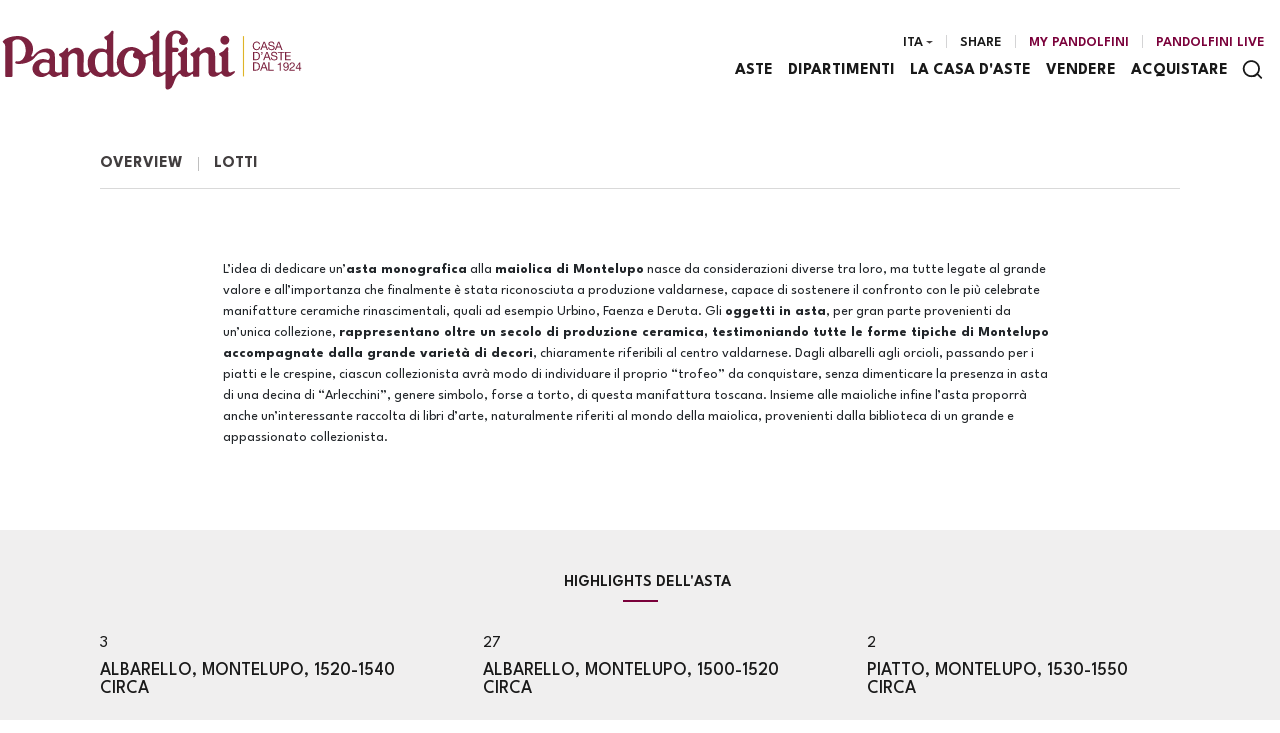

--- FILE ---
content_type: text/html; Charset=utf-8
request_url: https://www.pandolfini.it/it/asta-1224/overview.asp
body_size: 20365
content:
<!DOCTYPE html>
<html lang="it">



<head>
    <title>ASTA A TEMPO | MONTELUPO: MAIOLICHE RINASCIMENTALI - Pandolfini Casa d'Aste</title>
    <!-- inzio include keywords -->
<meta charset="utf-8" />


<link rel="icon" href="https://www.pandolfini.it/themes/pandolfini/favicon.ico" type="image/x-icon" />

<link rel="apple-touch-icon" href="https://www.pandolfini.it/themes/pandolfini/favicon57x57.png">
<link rel="apple-touch-icon" sizes="72x72" href="https://www.pandolfini.it/themes/pandolfini/favicon72x72.png">
<link rel="apple-touch-icon-precomposed" sizes="114x114" href="https://www.pandolfini.it/themes/pandolfini/favicon114x114.png">
<link rel="apple-touch-icon" sizes="114x114" href="https://www.pandolfini.it/themes/pandolfini/favicon114x114.png">
<link rel="apple-touch-icon" sizes="144x144" href="https://www.pandolfini.it/themes/pandolfini/favicon144x144.png">

<meta name="description" content="" />
<meta name="keywords" content="" />
<meta name="abstract" content="Pandolfini Casa d'Aste" /> 
<meta name="robots" content="index, follow" /> 
<meta name="author" content="THETIS Srl Grafica - Multimedia" />
<meta name="distribution" content="Global" />
<meta name="copyright" content="Pandolfini Casa d'Aste" />
<meta name="rating" content="general" />
<meta name="resource-type" content="document" />
<!-- META per APP -->
<!--<meta name="apple-itunes-app" content="app-id=xxx"/>-->

<meta http-equiv="X-UA-Compatible" content="IE=edge">


		<meta property="og:image" content="https://www.pandolfini.it/themes/pandolfini/og_image.png" />
		<meta property="og:image:secure_url" content="https://www.pandolfini.it/themes/pandolfini/og_image.png" />
		<meta name="twitter:image" content="https://www.pandolfini.it/themes/pandolfini/og_image.png" />
	
	<meta property="og:image:alt" content="Pandolfini Casa d'Aste" />
	<meta property="og:url" content="https://www.pandolfini.it/it/asta-1224/overview.asp" />

	<meta property="og:title" content="ASTA A TEMPO | MONTELUPO: MAIOLICHE RINASCIMENTALI - Pandolfini Casa d'Aste" />

<meta property="og:description" content="" />
<meta property="og:site_name" content="Pandolfini Casa d'Aste" />
<meta property="og:type" content="website" />

<meta name="twitter:card" content="summary_large_image">
<meta name="twitter:title" content="Pandolfini Casa d'Aste">
<meta name="twitter:description" content="">

<meta name="viewport" content="width=device-width, initial-scale=1.0">
<link rel='alternate' href='https://www.pandolfini.it/it/asta-1224/overview.asp' hreflang='it'/>
<link rel='alternate' href='https://www.pandolfini.it/uk/auction-1224/overview.asp' hreflang='en'/>
<link rel='alternate' href='https://www.pandolfini.it/uk/auction-1224/overview.asp' hreflang='x-default'/>

	
    <link href="https://www.pandolfini.it/it/asta-1224/overview.asp" rel="canonical" />
    


<script type="text/javascript">
	
</script>


<script type="application/ld+json">
	{
	"@context": "https://schema.org",
	"@graph": [
		{
			"@type": "Organization",
			"@id": "organizzazioneJson",
		  	"name": "Pandolfini Casa d'Aste",
		  	"url": "https://www.pandolfini.it",
		  	"logo": "https://www.pandolfini.it/themes/pandolfini/images/logo.svg",
			
		  	"address": {
				"@type": "PostalAddress",
				"@id": "indirizzoPostaleJson",
				"streetAddress": "Palazzo Ramirez-Montalvo<br />Borgo degli Albizi, 26",
				"addressLocality": "Firenze",
				"postalCode": "50122",
				"addressRegion": "Toscana",
				"addressCountry": "Italy"
		  	},
		  	"contactPoint": {
				"@type": "ContactPoint",
				"@id": "puntoContattoJson",
				"telephone": "+39 055 2340888",
				"contactType": "customer service",
				"email": "info@pandolfini.it",
				"areaServed": "Italy"
		  	}
		},
		{
			"@type": "LocalBusiness",
		  	"name": "Pandolfini Casa d'Aste",
		  	"url": "https://www.pandolfini.it",
			"telephone": "+39 055 2340888",
			"email": "info@pandolfini.it",
			"vatID": "04195730488",
		  	"image": "https://www.pandolfini.it/themes/pandolfini/images/logo.svg",
		  	"address": {
				"@id": "indirizzoPostaleJson"
		  	}
		},
		
			{
			  "@type": "Service",
			  "serviceType": "Valutazione opere d'arte / design",
			  "provider": {
				"@type": "Organization",
				"name": "Pandolfini Casa d'Aste"
			  },
			  "url": "https://www.pandolfini.it/it/vendere/form-di-valutazione.asp"
			},
		
		{
			"@type": "WebSite",
			"url": "https://www.pandolfini.it",
			"name": "Pandolfini Casa d'Aste",
			"potentialAction": {
				"@type": "SearchAction",
    			"target": "https://www.pandolfini.it/it/esults-list.asp?campoRicerca={search_term_string}",
    			"query-input": "required name=search_term_string"
			}
		}
	  ]
	}
</script>


<!-- fine include keywords --><!-- inizio include javascript -->

<!-- jquery -->
<script src="https://code.jquery.com/jquery-3.3.1.js" integrity="sha256-2Kok7MbOyxpgUVvAk/HJ2jigOSYS2auK4Pfzbm7uH60=" crossorigin="anonymous"></script>

<script src="https://code.jquery.com/jquery-migrate-3.0.1.min.js" integrity="sha256-F0O1TmEa4I8N24nY0bya59eP6svWcshqX1uzwaWC4F4=" crossorigin="anonymous"></script>

<script src="https://cdn.jsdelivr.net/npm/popper.js@1.16.0/dist/umd/popper.min.js" integrity="sha384-Q6E9RHvbIyZFJoft+2mJbHaEWldlvI9IOYy5n3zV9zzTtmI3UksdQRVvoxMfooAo" crossorigin="anonymous"></script>
<script src="https://stackpath.bootstrapcdn.com/bootstrap/4.4.1/js/bootstrap.min.js" integrity="sha384-wfSDF2E50Y2D1uUdj0O3uMBJnjuUD4Ih7YwaYd1iqfktj0Uod8GCExl3Og8ifwB6" crossorigin="anonymous"></script>

<!-- Fancybox Lightbox -->
<link rel="stylesheet" href="https://cdn.jsdelivr.net/npm/@fancyapps/ui@5.0/dist/fancybox/fancybox.css"/>
<script src="https://cdn.jsdelivr.net/npm/@fancyapps/ui@5.0/dist/fancybox/fancybox.umd.js"></script>

<script type="text/javascript">
	$(function () {
		Fancybox.bind("[data-fancybox]", {
		  // Your custom options
		});
		
		Fancybox.bind('[data-fancybox="iframe"]', {
			compact: false,
			defaultType: "iframe",
			groupAttr: false,
			Toolbar: {
			  display: {
				left: [],
				middle : [],
				right: [
				  "close",
				],
			  }
			}
		});
		
		Fancybox.bind('[data-fancybox="iframeReload"]', {
			on: {
          		destroy: (fancybox, eventName) => {
     				location.reload(window.history.replaceState({}, "", window.location.href.split("#")[0]));
    			},
        	},
			compact: false,
			defaultType: "iframe",
			groupAttr: false,
			Toolbar: {
			  display: {
				left: [],
				middle : [],
				right: [
				  "close",
				],
			  }
			}
		});

		Fancybox.bind('[data-fancybox="iframeFullscreenZoom"]', {
			compact: false,
			contentClick: "iterateZoom",
			Images: {
			  Panzoom: {
				maxScale: 2,
			  },
			},
			Toolbar: {
			  display: {
				left: [
				  "infobar",
				],
				middle : [],
				right: [
				  "iterateZoom",
				  "download",
				  "close",
				],
			  }
			}
		});
	});
</script>

<!-- Form validation -->
<script src="https://cdnjs.cloudflare.com/ajax/libs/jquery-validate/1.19.5/jquery.validate.min.js" integrity="sha512-rstIgDs0xPgmG6RX1Aba4KV5cWJbAMcvRCVmglpam9SoHZiUCyQVDdH2LPlxoHtrv17XWblE/V/PP+Tr04hbtA==" crossorigin="anonymous"></script>
<script src="https://cdnjs.cloudflare.com/ajax/libs/jquery-validate/1.19.5/additional-methods.min.js" integrity="sha512-6S5LYNn3ZJCIm0f9L6BCerqFlQ4f5MwNKq+EthDXabtaJvg3TuFLhpno9pcm+5Ynm6jdA9xfpQoMz2fcjVMk9g==" crossorigin="anonymous"></script>

	<script src="https://cdnjs.cloudflare.com/ajax/libs/jquery-validate/1.19.5/localization/messages_it.min.js" crossorigin="anonymous"></script>


<script type="text/javascript">
	$(function () {
		$('img.noThumb').after('<div class="noThumbLogo"></div>');
	})

	function changeStatusSecLayer (layer, action){
		if (action=="over") {
			var layersec = document.getElementById(layer);
			layersec.style.display = 'block';
	
		}else{
			var layersec = document.getElementById(layer);
			layersec.style.display = 'none';
			
		}
	}
</script>

<!-- Inizio MAC/PC -->
<script type="text/javascript">
	jQuery(document).ready(function(){
	 if(navigator.userAgent.indexOf('Mac') > 0){
	  jQuery('body').addClass('mac-os');}
	 else {
	  jQuery('body').addClass('pc');
	 }
	});
</script>
<!-- Fine MAC/PC -->

<!-- ##### Inizio Bootstrap Plugins #####   -->

<!-- ##### TOOLTIP #####   -->
<script type="text/javascript">
	$(function () {
		$('[data-toggle="tooltip"]').tooltip({
			animated: 'fade',
			container: 'body',
			//trigger : 'click'
		});
	})
	
	$(function () {
		$('[data-toggle="tooltipHtml"]').tooltip({
			animated: 'fade',
			html: true,
        	customClass: 'custom-tooltip-class',
			container: 'body',
			//trigger : 'click'
		});
	})
	
	$(function () {
		$('[data-toggle="tooltipBig"]').tooltip({
			animated: 'fade',
			//trigger : 'click',
			template: '<div class="tooltip" role="tooltip"><div class="arrow"></div><div class="tooltip-inner large"></div></div>',
			html: true,
        	customClass: 'custom-tooltipBig-class',
			container: 'body',
		});
	})
	
</script>

<!-- ##### Customized Modal Lunar #####   -->
<script type="text/javascript">
	$('.modal').on('show.bs.modal', function (e) {
		if($(e.currentTarget).attr("data-popup")){
			$("body").addClass("body-scrollable");
		}
	});
	$('.modal').on('hidden.bs.modal', function (e) {
		$("body").removeClass("body-scrollable");
	});
</script>

<!-- ##### Customized Tooltip #####   -->
<script type="text/javascript">
	$(function () {
  
		if (typeof $.fn.tooltip.Constructor === 'undefined') {
			throw new Error('Bootstrap Tooltip must be included first!');
		}
		
		var Tooltip = $.fn.tooltip.Constructor;
		
		// add customClass option to Bootstrap Tooltip
		$.extend( Tooltip.Default, {
			customClass: ''
		});
		
		var _show = Tooltip.prototype.show;
		
		Tooltip.prototype.show = function () {
			// invoke parent method
			_show.apply(this,Array.prototype.slice.apply(arguments));
			
			if ( this.config.customClass ) {
				var tip = this.getTipElement();
				$(tip).addClass(this.config.customClass);
			}
		};  
	})
</script>

<script type="text/javascript">
	$(document).ready(function(){
	  $('.white-tooltip').tooltip();
	});
</script>

<!-- ##### POPOVER ##### -->
<script>
	$(function(){
		
		$("[data-toggle=popover]").popover({
   			trigger: 'hover',
			html : true,
			animated: 'fade',
			trigger : 'click',
			content: function() {
				var content = $(this).attr("data-popover-content");
				return $(content).children(".popover-body").html();
			},
			title: function() {
				var title = $(this).attr("data-popover-content");
				return $(title).children(".popover-heading").html();
			}
		});
		
		$('html').on('click', function (e) {
			if(!$(e.target).is('[data-toggle=popover]') && $(e.target).closest('.popover').length == 0) {
			$("[data-toggle=popover]").popover('hide');
			}
		});
		
	});

</script>


<!-- ##### SELECT #####   -->
<script src="https://cdn.jsdelivr.net/npm/bootstrap-select@1.13.9/dist/js/bootstrap-select.min.js"></script>
<script type="text/javascript">
	$(document).ready(function() {
		function isMobile() {
			return /iPhone|iPad|iPod|Android/i.test(navigator.userAgent);
		}
		
		$('.selectpicker').each(function() {
			if (!isMobile() && $(this).find('option').length >= 20) {
				$(this).attr('data-live-search', true);
			}
		
			$(this).selectpicker({
				style: 'btnFilter'
			});
		});
		$('.bootstrap-select').find('div.dropdown-menu').addClass('animate slideIn');
	});
</script>



<!-- ##### Back to top #####   -->
<script type="text/javascript">
	$(document).ready(function(){
		$(window).scroll(function () {
			if ($(this).scrollTop() > 50) {
				$('#back-to-top').fadeIn();
			} else {
				$('#back-to-top').fadeOut();
			}
		});
		// scroll body to 0px on click
		$('#back-to-top').click(function () {
			$('body,html').animate({
				scrollTop: 0
			}, 1200);
			return false;
		});
	
	});
</script>


<!-- ##### Fine Bootstrap Plugins #####   -->

<link rel="stylesheet" href="https://cdnjs.cloudflare.com/ajax/libs/OwlCarousel2/2.3.4/assets/owl.carousel.min.css" integrity="sha512-tS3S5qG0BlhnQROyJXvNjeEM4UpMXHrQfTGmbQ1gKmelCxlSEBUaxhRBj/EFTzpbP4RVSrpEikbmdJobCvhE3g==" crossorigin="anonymous"/>
<script src="https://cdnjs.cloudflare.com/ajax/libs/OwlCarousel2/2.3.4/owl.carousel.min.js" integrity="sha512-bPs7Ae6pVvhOSiIcyUClR7/q2OAsRiovw4vAkX+zJbw3ShAeeqezq50RIIcIURq7Oa20rW2n2q+fyXBNcU9lrw==" crossorigin="anonymous"></script>


	<script type="text/javascript">
		
	</script>


<!-- js function library -->
<script type="text/javascript" src="/jscripts/functions.js"></script>	
<!-- js function library Personalizzati -->
<script type="text/javascript" src="/themes/pandolfini/jscripts/javascript.js"></script>	


	<!-- Script settings HEAD from Back Office -->
	<!-- Google Tag Manager -->
<script>(function(w,d,s,l,i){w[l]=w[l]||[];w[l].push({'gtm.start':
new Date().getTime(),event:'gtm.js'});var f=d.getElementsByTagName(s)[0],
j=d.createElement(s),dl=l!='dataLayer'?'&l='+l:'';j.async=true;j.src=
'https://www.googletagmanager.com/gtm.js?id='+i+dl;f.parentNode.insertBefore(j,f);
})(window,document,'script','dataLayer','GTM-TZBJDQ2');</script>
<!-- End Google Tag Manager --><script type="text/javascript">
var _iub = _iub || [];
_iub.csConfiguration = {"askConsentAtCookiePolicyUpdate":true,"countryDetection":true,"enableFadp":true,"enableLgpd":true,"enableUspr":true,"lgpdAppliesGlobally":false,"perPurposeConsent":true,"preferenceCookie":{"expireAfter":20},"siteId":2554399,"usprPurposes":"s,sh,adv","whitelabel":false,"cookiePolicyId":78774193,"lang":"it", "banner":{ "acceptButtonColor":"#631434","acceptButtonDisplay":true,"backgroundColor":"#FFFFFF","closeButtonRejects":true,"customizeButtonCaptionColor":"#FFFFFF","customizeButtonColor":"#631434","customizeButtonDisplay":true,"explicitWithdrawal":true,"fontSizeBody":"12px","fontSizeCloseButton":"26px","listPurposes":true,"ownerName":"pandolfini.it","position":"float-bottom-right","showPurposesToggles":true,"showTotalNumberOfProviders":true,"textColor":"#631434","html":"<div id=\"iubenda-cs-banner\" style=\"z-index:99999998 ;\" class=\"iubenda-cs-default-floating iubenda-cs-bottom iubenda-cs-right iubenda-cs-slidein iubenda-cs-branded iubenda-cs-visible iubenda-cs-fix-height iubenda-cs-scrollable\" role=\"alertdialog\" aria-labelledby=\"iubenda-cs-title\" aria-describedby=\"iubenda-cs-paragraph\">\n  <div class=\"iubenda-cs-container\">\n    <div class=\"iubenda-cs-content\" style=\"background-color: #FFFFFF ;color: #000000 ;font-size: 14px ;\">\n      <div class=\"iubenda-cs-rationale\">\n        <div class=\"iubenda-cs-counter\" style=\"box-shadow: rgb(255, 255, 255) 0px 32px 16px ; display: none;\">Premi ancora per continuare 0/3</div>\n        <div class=\"iubenda-cs-brand\"></div>\n        <div class=\"iubenda-banner-content iubenda-custom-content iubenda-banner-content-padded\" role=\"document\" tabindex=\"0\">\n          <div id=\"iubenda-cs-title\">Informativa</div>\n          <div id=\"iubenda-cs-paragraph\">\n            <p class=\"iub-p\">Noi e terze parti selezionate utilizziamo cookie o tecnologie simili per finalitá tecniche e, con il tuo consenso, anche per altre finalitá come specificato nella <a href=\"/privacy-policy/48439024/cookie-policy?an=no&s_ck=false&newmarkup=yes\" class=\"iubenda-cs-cookie-policy-lnk\">cookie policy</a>. </p>\n            <p class=\"iub-p\">Puoi liberamente prestare, rifiutare o revocare il tuo consenso, in qualsiasi momento.</p>\n            <p class=\"iub-p\"></p>\n            <p class=\"iub-p\">Puoi acconsentire all'utilizzo di tali tecnologie utilizzando il pulsante \"Accetta\". Chiudendo questa informativa, continui senza accettare.</p>\n          </div>\n        </div>\n        <div class=\"iubenda-cs-opt-group\" style=\"color:#FFFFFF;\">\n          <div class=\"iubenda-cs-opt-group-custom\">\n            <button class=\"iubenda-cs-customize-btn\" style=\"background-color:#DADADA;color:#4D4D4D;\" tabindex=\"0\" role=\"button\" aria-pressed=\"false\">Scopri di piú e personalizza</button>\n          </div>\n          <div class=\"iubenda-cs-opt-group-consent\">\n            <button class=\"iubenda-cs-reject-btn iubenda-cs-btn-primary\" style=\"background-color:#EEE536; color:#000000;\" tabindex=\"0\" role=\"button\" aria-pressed=\"false\">Rifiuta</button>\n            <button class=\"iubenda-cs-accept-btn iubenda-cs-btn-primary\" style=\"background-color:#EEE536; color:#000000;\" tabindex=\"0\" role=\"button\" aria-pressed=\"false\">Accetta</button>\n          </div>\n        </div>\n        <button type=\"button\" class=\"iubenda-cs-close-btn\" tabindex=\"0\" role=\"button\" aria-pressed=\"false\" style=\"font-size:20px;color:#000000;\">×</button>\n      </div>\n    </div>\n  </div>\n</div>" }};
</script>
<script type="text/javascript" src="//cs.iubenda.com/sync/2554399.js"></script>
<script type="text/javascript" src="//cdn.iubenda.com/cs/gpp/stub.js"></script>
<script type="text/javascript" src="//cdn.iubenda.com/cs/iubenda_cs.js" charset="UTF-8" async></script>
    <!-- END Script settings HEAD from Back Office -->


<!-- fine include javascript -->
		
			<script type="text/javascript" language="javascript">
		
				$(window).ready(function() {
									
					$('#images').owlCarousel({
						loop: true,
						margin: 5,
						navText : ['<i class="fa fa-angle-left" aria-hidden="true"></i><span class="sr-only">Previous</span>','<i class="fa fa-angle-right" aria-hidden="true"></i><span class="sr-only">Next</span>'],				
						responsive: {
						  0: {
							responsiveClass: true,
							autoWidth:false,  
							items: 1,
							nav: true,
							dots: true
						  },
						  640:  {
							responsiveClass: true,
							autoWidth:false,  
							items: 2,
							nav: true,
							dots: true
						  },
						  1000: {
							responsiveClass: true,
							autoWidth:false,  
							items: 3,
							nav: true,
							dots: false
						  },
							1400: {
							  responsiveClass: true,
							  autoWidth:false,  
							  items: 3,
							  nav: true,
							  dots: true
							}
						  },
						  center: true,	
						  autoplay: false,
						  autoplayTimeout:15000,
						  autoplayHoverPause: true
					});
				});
				
			</script>
		
		

 <!-- Bootstrap CSS -->
<link rel="stylesheet" href="https://stackpath.bootstrapcdn.com/bootstrap/4.4.1/css/bootstrap.min.css" integrity="sha384-Vkoo8x4CGsO3+Hhxv8T/Q5PaXtkKtu6ug5TOeNV6gBiFeWPGFN9MuhOf23Q9Ifjh" crossorigin="anonymous">

<!-- Bootstrap CSS Modal -->
<link rel="stylesheet" href="/style/lunar.css">
<link rel="stylesheet" href="/style/animate.min.css">

<!-- Bootstrap Select CSS -->
<link rel="stylesheet" href="https://cdn.jsdelivr.net/npm/bootstrap-select@1.13.9/dist/css/bootstrap-select.min.css">

<!-- generic style -->
<link media="screen" href="https://www.pandolfini.it/style/style.css?v=151.2.0" rel="stylesheet" type="text/css" />
<!-- default style -->
<link media="screen" href="https://www.pandolfini.it/themes/pandolfini/style/style.css?v=151.2.0" rel="stylesheet" type="text/css" />
<!-- print style -->
<link media="print" href="https://www.pandolfini.it/themes/pandolfini/style/printstyle.css" rel="stylesheet" type="text/css" />

<!-- style assoluto -->
<link media="screen" href="https://www.pandolfini.it/style/style-assoluto.css?v=151.2.0" rel="stylesheet" type="text/css" />


	<!-- redefine font style -->
	<style type="text/css">
		#panelContent{font-size:1.3rem;}
		#panelContentExt{font-size:1.3rem;}
		#panelBox{font-size:1.3rem;}
	</style>

</head>

<body class="templateAuctionOverview  asta1224 " data-user-logged="logged_0" data-header="">
	
    <div id="spanwide">
		<div id="container">
		<!-- BEGIN: head -->
<!-- Script settings Body-->
<!-- Google Tag Manager (noscript) -->
<noscript><iframe src="https://www.googletagmanager.com/ns.html?id=GTM-TZBJDQ2"
height="0" width="0" style="display:none;visibility:hidden"></iframe></noscript>
<!-- End Google Tag Manager (noscript) -->
<!--END  Script settings Body--><!-- START - Modal Social Share -->
<div class="modal fade modal-bottom-right" id="myShareModal"  tabindex="-1" role="dialog"
     aria-labelledby="myShareModal" aria-hidden="true">

    <div class="modal-dialog modal-sm " role="document">
        <div class="modal-dialog modal-sm" role="document">        
			<div class="modal-content">
                <button type="button" class="close light" data-dismiss="modal" aria-label="Close">
                	<span aria-hidden="true">&times;</span>
                </button>  
            
				<div class="modal-body">
                    <h4 class="modal-title titleLabel introLabel" id="gridSystemModalLabel">Share our site</h4>
                    <div class="socialShareDiv">
                    	<div id="goFollow">
	<div class="goFollowCont mb-3">
                
        <div id="social-share" class="social_share" role="navigation" aria-label="Share on Social Media">       
            <script language="javascript" src="/themes/pandolfini/jscripts/EGSharePage/EGSharePage-share.js" type="text/javascript"></script>
        </div>
        
	</div>
</div>  
                    </div>
             	</div> 
      		</div>
    	</div>
  	</div> 
    
</div>
<!-- END - Modal Social Share -->


<!-- START - Modal Search -->           


<script>
function changeAction(form){
	var radioSito = document.getElementsByName("search_in");
	
	for (var i = 0; i < radioSito.length; i++) {
	  if (radioSito[i].checked) {
		var selectedValue = radioSito[i].value;
		break;
	  }
	}
	
	if(selectedValue == "site")
	{
		document.ricerca.action = "https://www.pandolfini.it/it/results-list.asp";
	}
	document.ricerca.ButtonSearch.disabled = true;
}
</script>
 
<div class="modal fade bottom-center px-0" id="psearch" tabindex="-1" role="dialog" aria-labelledby="psearch" aria-hidden="true">
    <div class="modal-dialog modal-full-width" role="document">
        <div class="modal-content">
            <button type="button" class="close light" data-dismiss="modal" aria-label="Close">
                <span aria-hidden="true">&times;</span>
            </button>
            <div class="modal-body mx-0">

               <div class="container-fluid h-100 px-0">
                    <div class="col-lg-12 col-md-12 col-sm-12 col-xs-12 px-0 searchmenu">
    
                        <form name="ricerca" method="get" action="https://www.pandolfini.it/it/results-list.asp" class="style-form mx-auto" onsubmit="changeAction(this)">
                        
                            <div class="ricerca container-fluid px-0 mt-5 mb-5 mx-0">
                            	<div class="form-group has-search">
                        	    	<label class="input campoRicerca">   
                                		<input type="text" name="campoRicerca" id="campoRicerca" size="30" class="testo" placeholder="Cerca" aria-label="Cerca" value="" onFocus="trimText(this, 'Cerca')" >
                                        <button type="submit" name="ButtonSearch" value="" placeholder="Invia ..." aria-label="Invia" onClick="trimText(document.ricerca.campoRicerca, 'Invia')">
                                            <i class="icon-append"></i>
                                        </button> 
                                	</label>
                              </div>
                              <label class="search_info">Ricerca Autori, Opere o Keyword</label>
                            </div>
                            
                            <div class="ricercaIn row justify-content-center pb-4 ">
                            
                                <div class="col-xs-12 giglioHidden">
                                
									
                                
                                    <label class="d-inline-block label radio mx-4">
                                        Prossime Aste
                                        <input type="radio" name="search_in" value="lots" id="Prossime Aste" 
                                        checked >          	
                                        <i></i>
                                    </label> 
            
                                    <label class="d-inline-block label radio mx-4">
                                        Risultati
                                        <input type="radio" name="search_in" value="lotsPass" id="Risultati" 
                                        >	
                                        <i></i>
                                    </label>
            
                                    <label class="d-inline-block label radio mx-4">
                                        Nel sito
                                        <input type="radio" name="search_in" value="site" id="Nel sito" 
                                         >
                                        <i></i>
                                    </label> 
                                </div>
                            </div>
                                 
                            <!--<div class="ricercaBut col-lg-6 offset-lg-3 col-md-6 offset-md-3 col-sm-12 col-xs-12 mt-5 mb-5">
                                <input type="submit" class="btn butPrinc w-100 text-center" value="Invia">
                            </div>-->
                            
                            <input type="hidden" name="action" value="reset" />
                            <input type="hidden" name="prov" value="search" />
                        </form>
		
					</div>	
				</div>
			</div>
		</div>	
	</div>
</div>
<!-- END - Modal Search -->   


<!-- START - Placeholder Header -->  
<div id="header-placeholder"></div>


<!-- START - Header -->       
<header id="header" class="container-fluid px-0">
        
    <div id="fixed" class="fixed transition100">
        <div class="testata container-fluid">
            <div class="menu-panelTop row mx-0"> 
            	<div class="col-12 px-0">
                	<div class="center-content-wrapper"> 
            
                        <div class="wrap-logo">  
                        	<a href="https://www.pandolfini.it/it/index.asp" class="anim-link" title="Home page">
                            	
                                <img class="logo" src="https://www.pandolfini.it/themes/pandolfini/images/logo.svg" alt="Home page">
                                
                            </a>   
                        </div>
                
                        <div class="wrap-right"> 
                            <nav id="secondary-nav" class="navbar navigation d-none d-lg-flex justify-content-end align-items-center">
                            
                                <!-- Secondary Menu -->
                                <!-- BEGIN: top menu' -->
 
   
<div id="ptopmenu">
	<ul class="navmenu navbar-nav navbar-expand-sm" >

		

	</ul>
</div>

<!-- END: top menu' -->

                                
                                <!-- Language Menu -->
                                <div id="language_panel" class="buttonPanel d-flex dropdown">
                                	<a class="languageTrigger src-button dropdown-toggle mx-xs-1" href="#">
                                        <div class="text" title="Ita">Ita</div>
                                        <i class="arrow down"></i>
                                	</a>
                                
                                	<div class="subnavmenu dropdown-menu animate slideIn">
								  	<a href='#' title='Italiano' class='button py-1 lang active' ><span>Ita</span></a><a href='https://www.pandolfini.it/uk/auction-1224/overview.asp' title='English' class='button py-1 lang' ><span>Eng</span></a>
                                	</div>
                                </div>
                                
                                <div class="buttonPanel d-flex">
                                	<a class="button py-1" id="topFollow" data-toggle="modal" data-target="#myShareModal" href="#">Share</a>
                                </div>
                                
                                <!-- Community Menu -->
                                

	<!-- NON LOGGATO -->
	
    
        <div id="pmyuserpanel" class="buttonPanel userpanel dropdown
		">
        
        	<a class="btn btnMyPanel" href="#" id="CollapsiblePanelLoginButton" data-toggle="dropdown" aria-haspopup="true" aria-expanded="false" aria-label="My Pandolfini">
            	<div class="icon" data-toggle="tooltip" data-placement="bottom" data-html="true" title="My Pandolfini"></div>
				<span>My Pandolfini</span>
            </a>
 
            <div id="CollapsiblePanelLogin" class="CollapsiblePanel dropdown-menu prevent-close userpanel animate slideIn
            	" 
                aria-labelledby="CollapsiblePanelLoginButton">
        
                <div class="CollapsiblePanelContent p-4" >
                    <div class="userPanelLoginContainer">
                        <!-- Login Form -->
                        
                        <script type="text/javascript">
                            $(document).ready(function(){
                                $("#user_panel_login").validate();
                            });
                        </script>
           
                        <form class="cmxform style-form m-0 mb-3" action="https://www.pandolfini.it/it/controller.asp?action=community-login" method="post" name="user_panel_login" id="user_panel_login" >
                            
                            <div class="item col-sm-12 px-0">
                                <label class="label" for="usr1"> 
                                    E-mail
                                </label>
                            </div>
                                
                            <div class="itemInput col-sm-12 px-0">
                                <label class="input" for="usr1">
                                    <input class="required prevent-close" type="email"  name="usr" id="usr1" size="20" maxlength="100" aria-required="true" aria-describedby="email-error" />
                                </label>
                            </div>
                            
                            <div class="item col-sm-12 mt-1 px-0">
                                <label class="label" for="psw1"> Password</label>
                            </div>
                            
                            <div class="itemInput col-sm-12 px-0">
                                <label class="input" for="psw1"> 
                                	<i class="icon-append icon-eye" onclick="togglePasswordVisibility(this)" aria-hidden="true"></i>
                                    <input class="required prevent-close" type="password" name="psw" id="psw1" size="20" maxlength="80" autocomplete="current-password" aria-required="true" aria-describedby="email-error" />
                                </label>
                            </div>            
                            
                            <div class="item col-sm-12 px-0 my-2">
                                <label class="checkbox d-inline-block" for="remember">
                                    <input type="checkbox" name="remember" id="remember" checked value="checked" >
                                    Resta connesso
                                    <i aria-hidden="true"></i>
                                </label>
                                &nbsp;
                            </div>
    
                            <div class="item col-sm-12 mt-1 px-0">
                                <button type="submit" name="send" value="Accedi" class="btn w-100 prevent-close mx-0" />
                                    <span>Accedi</span>
                                </button>
                            </div>
                            
    						<div class="item col-sm-12 mt-3 px-0">
                                <a href="https://www.pandolfini.it/it/my-panel/password-recovery.asp" title="Hai dimenticato la password ? (Clicca qui)" class="d-block" >
                                    <span>Recupera password</span>
                                </a>
                            </div>
                            
    
                            
                            
                            <input type="hidden" name="formName" value="userPanel" />
                        </form>
                
                		<hr class="my-4"> 
                        <div class="item col-sm-12 px-0 pb-2">
                            <label> 
                            Se non sei ancora registrato:
                            </label>
                        </div>
                
                        <div class="panel_altReg item col-sm-12 px-0 py-1">
                            <a href="https://www.pandolfini.it/it/my-panel/registration.asp" title="Registrati ora" class="btn butSecond d-block" >
                                <span>Registrati ora</span>
                            </a>
                            
                            <a href="https://www.pandolfini.it/it/newsletter/newsletter.asp" title="Registrazione veloce" class="btn butSecond d-block" >
                                <span>Registrazione veloce</span>
                            </a>
                
                        </div>
                    </div>
                </div> 

                <script type="text/javascript">
                    <!--
					$(document).ready(function(){
						var dropdown = $('#CollapsiblePanelLogin');
						var formInputs = $('#user_panel_login input'); 

					
						dropdown.on('click.bs.dropdown', function (e) {
							e.stopPropagation();
						});
						
						dropdown.on('hide.bs.dropdown', function (e) {
							var inputFocused = false;
								formInputs.each(function() {
									if ($(this).is(':focus')) {
										inputFocused = true;
										return false; 
									}
								});
							
							if (inputFocused) {
								e.stopPropagation();
							}
						});
						
					});
					
                    //-->
                </script>
    
            </div>
    	</div>
		
	<div id="astaLiveHead" class="buttonPanel d-flex">
	
    <a class="btnUserPanel button py-1" href="https://www.pandolfini.it/it/my-panel/index.asp" title="Pandolfini Live">Pandolfini Live</a>
</div>     
                            </nav> 

                            <nav id="main-nav" class="navbar navigation d-flex justify-content-end">
                                
                                <!-- Main Menu -->
                                <!-- START: nav menu' -->

    <nav id="pnavmenu" class="d-none d-lg-flex">
        <ul class="navmenu navbar-nav navbar-expand-sm" >
        
			 
                    
                <li class="top nav-item  tipo-40"><a href="https://www.pandolfini.it/it/calendario-aste/calendario-aste.asp" aria-label="Aste - Section" title="Aste" target="_self" aria-haspopup="true" aria-expanded="false" >Aste</a>
                    
		
		<ul class="subnavmenu dropdown-menu animate slideIn ">
		
			
					<li>
						<a href="https://www.pandolfini.it/it/calendario-aste/calendario-aste.asp?prosAste=true" title="Prossime Aste" >Prossime Aste</a>
					</li>
					
					<li>
						<a href="https://www.pandolfini.it/it/calendario-aste/calendario-aste.asp?astePass=true" title="Risultati" >Risultati</a>
					</li>
				
		</ul>
	
                </li> 	
            
			 
                    
                <li class="top nav-item  tipo-41"><a href="https://www.pandolfini.it/it/dipartimenti/dipartimenti.asp" aria-label="Dipartimenti - Section" title="Dipartimenti" target="_self" aria-haspopup="true" aria-expanded="false" >Dipartimenti</a>
                    
		
		<ul class="subnavmenu dropdown-menu animate slideIn ">
		
			
					<li><a href="https://www.pandolfini.it/it/dipartimenti/sculture-dal-xiv-al-xix-secolo.asp" target="_self"  aria-label="Sculture dal XIV al XIX secolo  - Menu" title="Sculture dal XIV al XIX secolo " >Sculture dal XIV al XIX secolo </a></li>
				
					<li><a href="https://www.pandolfini.it/it/dipartimenti/international-fine-art.asp" target="_self"  aria-label="International fine art - Menu" title="International fine art" >International fine art</a></li>
				
					<li><a href="https://www.pandolfini.it/it/dipartimenti/dipinti-e-sculture-antiche.asp" target="_self"  aria-label="Dipinti antichi - Menu" title="Dipinti antichi" >Dipinti antichi</a></li>
				
					<li><a href="https://www.pandolfini.it/it/dipartimenti/arte-moderna-e-contemporanea.asp" target="_self"  aria-label="Arte moderna e contemporanea - Menu" title="Arte moderna e contemporanea" >Arte moderna e contemporanea</a></li>
				
					<li><a href="https://www.pandolfini.it/it/dipartimenti/dipinti-e-sculture-del-secolo-xix.asp" target="_self"  aria-label="Dipinti del secolo xix - Menu" title="Dipinti del secolo xix" >Dipinti del secolo xix</a></li>
				
					<li><a href="https://www.pandolfini.it/it/dipartimenti/gioielli.asp" target="_self"  aria-label="Gioielli - Menu" title="Gioielli" >Gioielli</a></li>
				
					<li><a href="https://www.pandolfini.it/it/dipartimenti/orologi-da-polso-e-da-tasca.asp" target="_self"  aria-label="Orologi da polso e da tasca - Menu" title="Orologi da polso e da tasca" >Orologi da polso e da tasca</a></li>
				
					<li><a href="https://www.pandolfini.it/it/dipartimenti/arte-dell-estremo-oriente.asp" target="_self"  aria-label="Arte orientale - Menu" title="Arte orientale" >Arte orientale</a></li>
				
					<li><a href="https://www.pandolfini.it/it/dipartimenti/arredi-e-mobili-antichi.asp" target="_self"  aria-label="Mobili e oggetti d'arte - Menu" title="Mobili e oggetti d'arte" >Mobili e oggetti d'arte</a></li>
				
					<li><a href="https://www.pandolfini.it/it/dipartimenti/vini-pregiati-e-da-collezione.asp" target="_self"  aria-label="Vini pregiati e da collezione - Menu" title="Vini pregiati e da collezione" >Vini pregiati e da collezione</a></li>
				
					<li><a href="https://www.pandolfini.it/it/dipartimenti/arti-decorative-del-sec-xx-e-design.asp" target="_self"  aria-label="Design e arti decorative del '900 - Menu" title="Design e arti decorative del '900" >Design e arti decorative del '900</a></li>
				
					<li><a href="https://www.pandolfini.it/it/dipartimenti/whisky-e-distillati-da-collezione.asp" target="_self"  aria-label="Whisky e distillati da collezione - Menu" title="Whisky e distillati da collezione" >Whisky e distillati da collezione</a></li>
				
					<li><a href="https://www.pandolfini.it/it/dipartimenti/archeologia.asp" target="_self"  aria-label="Archeologia - Menu" title="Archeologia" >Archeologia</a></li>
				
					<li><a href="https://www.pandolfini.it/it/dipartimenti/luxury-vintage-fashion.asp" target="_self"  aria-label="Luxury vintage fashion - Menu" title="Luxury vintage fashion" >Luxury vintage fashion</a></li>
				
					<li><a href="https://www.pandolfini.it/it/dipartimenti/argenti.asp" target="_self"  aria-label="Argenti - Menu" title="Argenti" >Argenti</a></li>
				
					<li><a href="https://www.pandolfini.it/it/dipartimenti/oggetti-darte-porcellane-e-maioliche.asp" target="_self"  aria-label="Porcellane e maioliche - Menu" title="Porcellane e maioliche" >Porcellane e maioliche</a></li>
				
					<li><a href="https://www.pandolfini.it/it/dipartimenti/libri-manoscritti-e-autografi.asp" target="_self"  aria-label="Libri, manoscritti e autografi - Menu" title="Libri, manoscritti e autografi" >Libri, manoscritti e autografi</a></li>
				
					<li><a href="https://www.pandolfini.it/it/dipartimenti/stampe-e-disegni-antichi-e-moderni.asp" target="_self"  aria-label="Works on Paper - Menu" title="Works on Paper" >Works on Paper</a></li>
				
					<li><a href="https://www.pandolfini.it/it/dipartimenti/monete-e-medaglie.asp" target="_self"  aria-label="Monete e medaglie - Menu" title="Monete e medaglie" >Monete e medaglie</a></li>
				
					<li><a href="https://www.pandolfini.it/it/dipartimenti/auto-classiche.asp" target="_self"  aria-label="Auto classiche - Menu" title="Auto classiche" >Auto classiche</a></li>
				
		</ul>
	
                </li> 	
            
			 
                    
                <li class="top nav-item  tipo-1"><a href="https://www.pandolfini.it/it/la-casa-daste/la-casa-daste.asp" aria-label="La casa d'aste - Section" title="La casa d'aste" target="_self" aria-haspopup="true" aria-expanded="false" >La casa d'aste</a>
                    
		
		<ul class="subnavmenu dropdown-menu animate slideIn ">
		
			
					<li><a href="https://www.pandolfini.it/it/la-casa-daste/storia.asp" target="_self"  aria-label="Storia - Menu" title="Storia" >Storia</a></li>
				
					<li><a href="https://www.pandolfini.it/it/la-casa-daste/lo-staff.asp" target="_self"  aria-label="Staff - Menu" title="Staff" >Staff</a></li>
				
					<li><a href="/it/le-sedi/le-sedi.asp" target="_self"  aria-label="Sedi - Menu" title="Sedi" >Sedi</a></li>
				
					<li><a href="https://www.pandolfini.it/it/la-casa-daste/partnership.asp" target="_self"  aria-label="Partner - Menu" title="Partner" >Partner</a></li>
				
					<li><a href="https://blog.pandolfini.it/" target="_blank"  aria-label="La settimana di pandolfini - Menu" title="La settimana di pandolfini" >La settimana di pandolfini</a></li>
				
					<li><a href="https://www.pandolfini.it/it/press/press.asp" target="_self"  aria-label="Press - Menu" title="Press" >Press</a></li>
				
					<li><a href="https://www.pandolfini.it/it/la-casa-daste/contatti.asp" target="_self"  aria-label="Contatti - Menu" title="Contatti" >Contatti</a></li>
				
					<li><a href="https://www.pandolfini.it/it/la-casa-daste/modello-231.asp" target="_self"  aria-label="Modello 231 - Menu" title="Modello 231" >Modello 231</a></li>
				
					<li><a href="https://www.pandolfini.it/it/la-casa-daste/whistleblowing.asp" target="_self"  aria-label="Whistleblowing - Menu" title="Whistleblowing" >Whistleblowing</a></li>
				
					<li><a href="https://www.pandolfini.it/it/la-casa-daste/video.asp" target="_self"  aria-label="Video - Menu" title="Video" >Video</a></li>
				
		</ul>
	
                </li> 	
            
			 
                    
                <li class="top nav-item  tipo-1"><a href="https://www.pandolfini.it/it/vendere/vendere.asp" aria-label="Vendere - Section" title="Vendere" target="_self" aria-haspopup="true" aria-expanded="false" >Vendere</a>
                    
		
		<ul class="subnavmenu dropdown-menu animate slideIn ">
		
			
					<li><a href="https://www.pandolfini.it/it/vendere/come-vendere.asp" target="_self"  aria-label="Come vendere - Menu" title="Come vendere" >Come vendere</a></li>
				
					<li><a href="https://www.pandolfini.it/it/vendere/condizioni-generali.asp" target="_self"  aria-label="Condizioni generali - Menu" title="Condizioni generali" >Condizioni generali</a></li>
				
					<li><a href="/it/richiedi-una-stima/richiedi-una-stima.asp" target="_self"  aria-label="Form di valutazione - Menu" title="Form di valutazione" >Form di valutazione</a></li>
				
					<li><a href="https://www.pandolfini.it/it/valutazione-arte-e-preziosi/valutazione-arte-e-preziosi.asp" target="_self"  aria-label="Valutazione arte e preziosi - Menu" title="Valutazione arte e preziosi" >Valutazione arte e preziosi</a></li>
				
					<li><a href="/it/private-sales/private-sales.asp" target="_self"  aria-label="Private sales - Menu" title="Private sales" >Private sales</a></li>
				
		</ul>
	
                </li> 	
            
			 
                    
                <li class="top nav-item  tipo-1"><a href="https://www.pandolfini.it/it/acquistare/acquistare.asp" aria-label="Acquistare - Section" title="Acquistare" target="_self" aria-haspopup="true" aria-expanded="false" >Acquistare</a>
                    
		
		<ul class="subnavmenu dropdown-menu animate slideIn ">
		
			
					<li><a href="https://www.pandolfini.it/it/acquistare/come-acquistare.asp" target="_self"  aria-label="Come acquistare - Menu" title="Come acquistare" >Come acquistare</a></li>
				
					<li><a href="https://www.pandolfini.it/it/acquistare/corrispettivo-dasta-e-iva.asp" target="_self"  aria-label="Corrispettivo d'asta e iva - Menu" title="Corrispettivo d'asta e iva" >Corrispettivo d'asta e iva</a></li>
				
					<li><a href="/it/private-sales/private-sales.asp" target="_self"  aria-label="Private sales - Menu" title="Private sales" >Private sales</a></li>
				
					<li><a href="https://www.pandolfini.it/it/acquistare/cataloghi.asp" target="_self"  aria-label="Cataloghi - Menu" title="Cataloghi" >Cataloghi</a></li>
				
					<li><a href="https://www.pandolfini.it/it/acquistare/pandolfini-live.asp" target="_self"  aria-label="Pandolfini live - Menu" title="Pandolfini live" >Pandolfini live</a></li>
				
					<li><a href="https://www.pandolfini.it/it/acquistare/pandolfini-tempo.asp" target="_self"  aria-label="Pandolfini aste on lline - Menu" title="Pandolfini aste on lline" >Pandolfini aste on lline</a></li>
				
		</ul>
	
                </li> 	
            
			     
         </ul>
    </nav>
	
<!-- END: nav menu' -->
                                
                                
                                <!-- START Button for Mobile Menu -->                               
                                <a id="mobileButton" class="button btn-open collapsed d-lg-none mx-xs-1" href="#" data-toggle="collapse" data-target="#menuMobile" aria-controls="navbarsTop" aria-expanded="false" aria-label="Toggle navigation">
                                    <div class="icon"></div>
                                    <div class="text"></div>
                                </a>
                                <!-- END Button for Mobile Menu -->   
                                
                                <!-- START Search Button -->
                                
                                    <a href="#" class="SearchTrigger button mx-xs-1" id="topSearch" data-toggle="modal" data-target="#psearch" title="Cerca" aria-hidden="true">
                                        <div class="icon"></div>
                   						<div class="text">Cerca</div>
                                    </a>
                                
                                <!-- END Search Button -->
                                
                            </nav>                       
            
                        </div>
                        
                	</div>
                </div>
            </div> 
            <!-- fine wrapper -->
            
            <!-- START - Menu Mobile -->
            <div id="menuMobile" class="menu-panel d-lg-none navbar-collapse collapse">
            	<div class="container h-100 w-100 px-0">
                    <div class="row mx-0 mt-3 pt-2">
                 		<div id="panelVarie" class="col px-0"></div>
                    </div>
                    <div class="row mx-0 mt-3 pt-2">
                        <div id="panelMainMenu" class="col px-0"></div>
                    </div>
                    
                    <div class="row mx-0 mt-3 pt-2">
                        <div id="panelSecMenu" class="col px-0"></div>
                    </div>
                    
                    <div class="row mx-0 mt-3 pt-2 pb-5">
                        <div id="panelLang" class="col px-0">
                        <a href='#' title='Italiano' class='button py-1 lang active' ><span>Ita</span></a><a href='https://www.pandolfini.it/uk/auction-1224/overview.asp' title='English' class='button py-1 lang' ><span>Eng</span></a>
                        </div>
                    </div>
                </div>
            </div>
            <!-- END - Menu Mobile -->
            
        </div> <!-- fine testata -->
    </div> 
    
</header>
<!-- END - Header -->


<!-- END: head -->

        <!--include file="../inc-imagehead.asp"-->
            
            <div class="panelBoxback  ">
            	
            </div>      
                    
            <main id="cont" role="main" class="container-fluid">
            
                <div id="panelBox" class="container-fluid px-0">
					
                    <div class="container">
                    	
	<div class="row mx-0">
    	<div class="col-lg-12 col-md-12 col-sm-12 col-xs-12"> 
			 
            
            <div class="menuInternoAsta" id="lottiMenu">
                
                    <div class="menuInterno" data-menu="overview">
                    	<a href="#lottiMenu">Overview</a>
                    </div>
                
            
                <div class="menuInterno" data-menu="lotti">
                	<a class="scrollTo" href="https://www.pandolfini.it/it/asta-1224/asta-a-tempo--montelupo-maioliche-rinascimen.asp?action=reset&from=overview">Lotti</a>
                </div>
                
                 
            </div>
    	</div>
	</div>


<!-- BEGIN: Top Page Button --> 

                    </div>
                
                    
                        <div class="container">
                            <div class="row mx-0">
                                <div class="col-lg-10 col-md-12 col-sm-12 col-xs-12">
                                    <div class="textPanel">
                                        <div class="contentPanel article"> 
                                            <p>L&rsquo;idea di dedicare un&rsquo;<strong>asta monografica</strong> alla <strong>maiolica di Montelupo</strong> nasce da considerazioni diverse tra loro, ma tutte legate al grande valore e all&rsquo;importanza che finalmente &egrave; stata riconosciuta a produzione valdarnese, capace di sostenere il confronto con le pi&ugrave; celebrate manifatture ceramiche rinascimentali, quali ad esempio Urbino, Faenza e Deruta. Gli <strong>oggetti in asta</strong>, per gran parte provenienti da un&rsquo;unica collezione, <strong>rappresentano oltre un secolo di produzione ceramica, testimoniando tutte le forme tipiche di Montelupo accompagnate dalla grande variet&agrave; di decori</strong>, chiaramente riferibili al centro valdarnese. Dagli albarelli agli orcioli, passando per i piatti e le crespine, ciascun collezionista avr&agrave; modo di individuare il proprio &ldquo;trofeo&rdquo; da conquistare, senza dimenticare la presenza in asta di una decina di &ldquo;Arlecchini&rdquo;, genere simbolo, forse a torto, di questa manifattura toscana. Insieme alle maioliche infine l&rsquo;asta proporr&agrave; anche un&rsquo;interessante raccolta di libri d&rsquo;arte, naturalmente riferiti al mondo della maiolica, provenienti dalla biblioteca di un grande e appassionato collezionista.</p>
                                            <br /><br />
                                        </div>
                                    </div>
                                </div>
                            </div> 
                        </div>
                    
                        <div class="sliderPanel container">
                            <div class="row mx-0">
                                <div class="col-lg-12 col-md-12 col-sm-12 col-xs-12">
                                    <div class="panelBoxback">
                                        
		
			<div id="sliderAsta">
			
            	<div class="title-marquee-wrapper">
                    <div class="panelTitle title-marquee">	
                        <div class="title title-marquee-child firstWord align-self-start" data-aos="fade-up">
                            Highlights dell'asta
                        </div>
                    </div>
                </div>
                
				<div class="container px-0">
		 
					<div id="images" class="owl-carousel owl-theme">
						
						
							<div class="slide px-4" onclick="location.href='https://www.pandolfini.it/it/asta-1224/albarello-montelupo-15201540-circa-12021005157'" > 
							
								<div class="containerImg">
									<a href="https://www.pandolfini.it/it/asta-1224/albarello-montelupo-15201540-circa-12021005157" title="ALBARELLO, MONTELUPO, 1520-1540 CIRCA" class="photoSliderAsta">
                                    	
											<img class="img-fluid" src="https://images.pandolfini.it/@img/_large/80b902a92eedeed16065146df0ab80fb2c2c50c1.webp/-albarello-montelupo-1520-1540-circa.webp" alt="ALBARELLO, MONTELUPO, 1520-1540 CIRCA" onerror="this.src='/themes/pandolfini/images/noThumb.png';" />
                                        
										<span></span>
									</a>
								</div>
								
                                <div class="containerText">
                                    <div class="number">
                                        
                                            <span class="labelLotto">Lotto N.</span> 3
                                    </div>
                                    
                                    
                                    <div class="TitleSliderAsta">
										<h4>ALBARELLO, MONTELUPO, 1520-1540 CIRCA</h4>
                                    </div>
                                     
                                    <div class="desc"> 
 
  ALBARELLO, MONTELUPO, 1520-1540 CIRCA  
  in maiolica dipinta in monocromia azzurra, corpo cilindrico con base carenata e piede piano, spalla stretta e  [..]</div>
                                    
									
                                        <div class="estimate2 d-none">
                                            <div class="labelPanel">Stima</div>
                                            <span>&euro;&nbsp;700 / 1.000</span>
                                        </div>
                                    
                                </div>
                        	</div>
						
						
						
							<div class="slide px-4" onclick="location.href='https://www.pandolfini.it/it/asta-1224/albarello-montelupo-15001520-circa-12021005158'" > 
							
								<div class="containerImg">
									<a href="https://www.pandolfini.it/it/asta-1224/albarello-montelupo-15001520-circa-12021005158" title="ALBARELLO, MONTELUPO, 1500-1520 CIRCA" class="photoSliderAsta">
                                    	
											<img class="img-fluid" src="https://images.pandolfini.it/@img/_large/01afaf8c5f6fc2f00f3f845dabed07329d6d6c20.webp/-albarello-montelupo-1500-1520-circa.webp" alt="ALBARELLO, MONTELUPO, 1500-1520 CIRCA" onerror="this.src='/themes/pandolfini/images/noThumb.png';" />
                                        
										<span></span>
									</a>
								</div>
								
                                <div class="containerText">
                                    <div class="number">
                                        
                                            <span class="labelLotto">Lotto N.</span> 27
                                    </div>
                                    
                                    
                                    <div class="TitleSliderAsta">
										<h4>ALBARELLO, MONTELUPO, 1500-1520 CIRCA</h4>
                                    </div>
                                     
                                    <div class="desc"> 
 
  ALBARELLO, MONTELUPO, 1500-1520 CIRCA  
  in maiolica dipinta in policromia, corpo cilindrico con base carenata e piede piano, spalla stretta e alta molto  [..]</div>
                                    
									
                                        <div class="estimate2 d-none">
                                            <div class="labelPanel">Stima</div>
                                            <span>&euro;&nbsp;700 / 1.000</span>
                                        </div>
                                    
                                </div>
                        	</div>
						
						
						
							<div class="slide px-4" onclick="location.href='https://www.pandolfini.it/it/asta-1224/piatto-montelupo-15301550-circa-12021005217'" > 
							
								<div class="containerImg">
									<a href="https://www.pandolfini.it/it/asta-1224/piatto-montelupo-15301550-circa-12021005217" title="PIATTO, MONTELUPO, 1530-1550 CIRCA" class="photoSliderAsta">
                                    	
											<img class="img-fluid" src="https://images.pandolfini.it/@img/_large/ab4e30d26118b330702d3145a1d8edad255cca1c.webp/-piatto-montelupo-1530-1550-circa.webp" alt="PIATTO, MONTELUPO, 1530-1550 CIRCA" onerror="this.src='/themes/pandolfini/images/noThumb.png';" />
                                        
										<span></span>
									</a>
								</div>
								
                                <div class="containerText">
                                    <div class="number">
                                        
                                            <span class="labelLotto">Lotto N.</span> 2
                                    </div>
                                    
                                    
                                    <div class="TitleSliderAsta">
										<h4>PIATTO, MONTELUPO, 1530-1550 CIRCA</h4>
                                    </div>
                                     
                                    <div class="desc"> 
 
  PIATTO, MONTELUPO, 1530-1550 CIRCA  
  in maiolica dipinta in monocromia blu con tocco di giallo, larga tesa inclinata verso l&rsquo;esterno su cavetto  [..]</div>
                                    
									
                                        <div class="estimate2 d-none">
                                            <div class="labelPanel">Stima</div>
                                            <span>&euro;&nbsp;700 / 1.000</span>
                                        </div>
                                    
                                </div>
                        	</div>
						
						
						
							<div class="slide px-4" onclick="location.href='https://www.pandolfini.it/it/asta-1224/piatto-montelupo-16001620-circa-12021005230'" > 
							
								<div class="containerImg">
									<a href="https://www.pandolfini.it/it/asta-1224/piatto-montelupo-16001620-circa-12021005230" title="PIATTO, MONTELUPO, 1600-1620 CIRCA" class="photoSliderAsta">
                                    	
											<img class="img-fluid" src="https://images.pandolfini.it/@img/_large/2a427fa0871972741c4ca0d7fb86a35fd6803081.webp/-piatto-montelupo-1600-1620-circa.webp" alt="PIATTO, MONTELUPO, 1600-1620 CIRCA" onerror="this.src='/themes/pandolfini/images/noThumb.png';" />
                                        
										<span></span>
									</a>
								</div>
								
                                <div class="containerText">
                                    <div class="number">
                                        
                                            <span class="labelLotto">Lotto N.</span> 9
                                    </div>
                                    
                                    
                                    <div class="TitleSliderAsta">
										<h4>PIATTO, MONTELUPO, 1600-1620 CIRCA</h4>
                                    </div>
                                     
                                    <div class="desc"> 
 
  PIATTO, MONTELUPO, 1600-1620 CIRCA  
  in maiolica dipinta in policromia, forma piana leggermente concava con orlo arrotondato e piede ad anello appena  [..]</div>
                                    
									
                                        <div class="estimate2 d-none">
                                            <div class="labelPanel">Stima</div>
                                            <span>&euro;&nbsp;1.000 / 1.500</span>
                                        </div>
                                    
                                </div>
                        	</div>
						
						
						
							<div class="slide px-4" onclick="location.href='https://www.pandolfini.it/it/asta-1224/piatto-montelupo-15601580-circa-12021013878'" > 
							
								<div class="containerImg">
									<a href="https://www.pandolfini.it/it/asta-1224/piatto-montelupo-15601580-circa-12021013878" title="PIATTO, MONTELUPO, 1560-1580 CIRCA" class="photoSliderAsta">
                                    	
											<img class="img-fluid" src="https://images.pandolfini.it/@img/_large/03aabf059cd5d901b9b5ef8e8b99de39b6c11b54.webp/-piatto-montelupo-1560-1580-circa.webp" alt="PIATTO, MONTELUPO, 1560-1580 CIRCA" onerror="this.src='/themes/pandolfini/images/noThumb.png';" />
                                        
										<span></span>
									</a>
								</div>
								
                                <div class="containerText">
                                    <div class="number">
                                        
                                            <span class="labelLotto">Lotto N.</span> 4
                                    </div>
                                    
                                    
                                    <div class="TitleSliderAsta">
										<h4>PIATTO, MONTELUPO, 1560-1580 CIRCA</h4>
                                    </div>
                                     
                                    <div class="desc">

 
 
  PIATTO, MONTELUPO, 1560-1580 CIRCA  
  in maiolica dipinta in policromia, ampio cavetto e larga tesa a orlo profilato poggiante su piede ad anello. L&rsquo;intera  [..]</div>
                                    
									
                                        <div class="estimate2 d-none">
                                            <div class="labelPanel">Stima</div>
                                            <span>&euro;&nbsp;700 / 1.000</span>
                                        </div>
                                    
                                </div>
                        	</div>
						
						
						
							<div class="slide px-4" onclick="location.href='https://www.pandolfini.it/it/asta-1224/piatto-montelupo-16201640-circa-2-12021013914'" > 
							
								<div class="containerImg">
									<a href="https://www.pandolfini.it/it/asta-1224/piatto-montelupo-16201640-circa-2-12021013914" title="PIATTO, MONTELUPO, 1620-1640 CIRCA" class="photoSliderAsta">
                                    	
											<img class="img-fluid" src="https://images.pandolfini.it/@img/_large/db4c8ebe46c13de525a31d9c4cfcefba41fd790a.webp/-piatto-montelupo-1620-1640-circa.webp" alt="PIATTO, MONTELUPO, 1620-1640 CIRCA" onerror="this.src='/themes/pandolfini/images/noThumb.png';" />
                                        
										<span></span>
									</a>
								</div>
								
                                <div class="containerText">
                                    <div class="number">
                                        
                                            <span class="labelLotto">Lotto N.</span> 24
                                    </div>
                                    
                                    
                                    <div class="TitleSliderAsta">
										<h4>PIATTO, MONTELUPO, 1620-1640 CIRCA</h4>
                                    </div>
                                     
                                    <div class="desc"> 
 
  PIATTO, MONTELUPO, 1620-1640 CIRCA  
  in maiolica dipinta in policromia, forma piana leggermente concava con orlo arrotondato e piede ad anello appena  [..]</div>
                                    
									
                                        <div class="estimate2 d-none">
                                            <div class="labelPanel">Stima</div>
                                            <span>&euro;&nbsp;1.200 / 1.800</span>
                                        </div>
                                    
                                </div>
                        	</div>
						
						
						
							<div class="slide px-4" onclick="location.href='https://www.pandolfini.it/it/asta-1224/versatoio-montelupo-1552-12021013928'" > 
							
								<div class="containerImg">
									<a href="https://www.pandolfini.it/it/asta-1224/versatoio-montelupo-1552-12021013928" title="VERSATOIO, MONTELUPO, 1552" class="photoSliderAsta">
                                    	
											<img class="img-fluid" src="https://images.pandolfini.it/@img/_large/510232f4a30e84460b74c2779307c4b69ce1477d.webp/-versatoio-montelupo-1552.webp" alt="VERSATOIO, MONTELUPO, 1552" onerror="this.src='/themes/pandolfini/images/noThumb.png';" />
                                        
										<span></span>
									</a>
								</div>
								
                                <div class="containerText">
                                    <div class="number">
                                        
                                            <span class="labelLotto">Lotto N.</span> 25
                                    </div>
                                    
                                    
                                    <div class="TitleSliderAsta">
										<h4>VERSATOIO, MONTELUPO, 1552</h4>
                                    </div>
                                     
                                    <div class="desc"> 
 
  VERSATOIO, MONTELUPO, 1552  
  in maiolica dipinta in policromia, corpo ovoidale con ansa ricurva a doppio cordone che termina con andamento serpentiforme  [..]</div>
                                    
									
                                        <div class="estimate2 d-none">
                                            <div class="labelPanel">Stima</div>
                                            <span>&euro;&nbsp;1.200 / 1.800</span>
                                        </div>
                                    
                                </div>
                        	</div>
						
						
						
							<div class="slide px-4" onclick="location.href='https://www.pandolfini.it/it/asta-1224/orciolo-montelupo-seconda-metandagrave-secolo--12023002032'" > 
							
								<div class="containerImg">
									<a href="https://www.pandolfini.it/it/asta-1224/orciolo-montelupo-seconda-metandagrave-secolo--12023002032" title="ORCIOLO, MONTELUPO, SECONDA MET&#192; SECOLO XVI" class="photoSliderAsta">
                                    	
											<img class="img-fluid" src="https://images.pandolfini.it/@img/_large/a7be580fa34a6181761b95494d9adfe8413b584d.webp/-orciolo-montelupo-seconda-met192-secolo-xvi.webp" alt="ORCIOLO, MONTELUPO, SECONDA MET&#192; SECOLO XVI" onerror="this.src='/themes/pandolfini/images/noThumb.png';" />
                                        
										<span></span>
									</a>
								</div>
								
                                <div class="containerText">
                                    <div class="number">
                                        
                                            <span class="labelLotto">Lotto N.</span> 10
                                    </div>
                                    
                                    
                                    <div class="TitleSliderAsta">
										<h4>ORCIOLO, MONTELUPO, SECONDA MET&#192; SECOLO XVI</h4>
                                    </div>
                                     
                                    <div class="desc"> 
 
  ORCIOLO, MONTELUPO, SECONDA MET&Agrave; SECOLO XVI  
  in maiolica dipinta in policromia, corpo ovoidale con piede a disco e collo cilindrico breve terminante  [..]</div>
                                    
									
                                        <div class="estimate2 d-none">
                                            <div class="labelPanel">Stima</div>
                                            <span>&euro;&nbsp;4.000 / 8.000</span>
                                        </div>
                                    
                                </div>
                        	</div>
						
						
						
							<div class="slide px-4" onclick="location.href='https://www.pandolfini.it/it/asta-1224/grande-orcio-da-vino-montelupo-16201630-cir-12023002378'" > 
							
								<div class="containerImg">
									<a href="https://www.pandolfini.it/it/asta-1224/grande-orcio-da-vino-montelupo-16201630-cir-12023002378" title="GRANDE ORCIO DA VINO, MONTELUPO, 1620-1630 CIRCA" class="photoSliderAsta">
                                    	
											<img class="img-fluid" src="https://images.pandolfini.it/@img/_large/a50946c3148ce93820541aa8d63858f545124f8d.webp/-grande-orcio-da-vino-montelupo-1620-1630-circa.webp" alt="GRANDE ORCIO DA VINO, MONTELUPO, 1620-1630 CIRCA" onerror="this.src='/themes/pandolfini/images/noThumb.png';" />
                                        
										<span></span>
									</a>
								</div>
								
                                <div class="containerText">
                                    <div class="number">
                                        
                                            <span class="labelLotto">Lotto N.</span> 41
                                    </div>
                                    
                                    
                                    <div class="TitleSliderAsta">
										<h4>GRANDE ORCIO DA VINO, MONTELUPO, 1620-1630 CIRCA</h4>
                                    </div>
                                     
                                    <div class="desc"> 
 
  GRANDE ORCIO DA VINO, MONTELUPO, 1620-1630 CIRCA  
  in maiolica dipinta in policromia, caratterizzato dalla forma &ldquo;a fiasco&rdquo; con un foro nella  [..]</div>
                                    
									
                                        <div class="estimate2 d-none">
                                            <div class="labelPanel">Stima</div>
                                            <span>&euro;&nbsp;6.000 / 9.000</span>
                                        </div>
                                    
                                </div>
                        	</div>
						
						
						
							<div class="slide px-4" onclick="location.href='https://www.pandolfini.it/it/asta-1224/orciolo-montelupo-15601570-12023002379'" > 
							
								<div class="containerImg">
									<a href="https://www.pandolfini.it/it/asta-1224/orciolo-montelupo-15601570-12023002379" title="ORCIOLO, MONTELUPO, 1560-1570" class="photoSliderAsta">
                                    	
											<img class="img-fluid" src="https://images.pandolfini.it/@img/_large/296f6994567801311a9cb708c64bb48ac0332ca6.webp/-orciolo-montelupo-1560-1570.webp" alt="ORCIOLO, MONTELUPO, 1560-1570" onerror="this.src='/themes/pandolfini/images/noThumb.png';" />
                                        
										<span></span>
									</a>
								</div>
								
                                <div class="containerText">
                                    <div class="number">
                                        
                                            <span class="labelLotto">Lotto N.</span> 21
                                    </div>
                                    
                                    
                                    <div class="TitleSliderAsta">
										<h4>ORCIOLO, MONTELUPO, 1560-1570</h4>
                                    </div>
                                     
                                    <div class="desc"> 
 
  ORCIOLO, MONTELUPO, 1560-1570  
  in maiolica dipinta in policromia, corpo ovoidale con piede a disco e collo cilindrico breve terminante in un orlo appena  [..]</div>
                                    
									
                                        <div class="estimate2 d-none">
                                            <div class="labelPanel">Stima</div>
                                            <span>&euro;&nbsp;6.000 / 9.000</span>
                                        </div>
                                    
                                </div>
                        	</div>
						
						
						
							<div class="slide px-4" onclick="location.href='https://www.pandolfini.it/it/asta-1224/maiolica-montelupo-lotto-di-7-volumi--12023002666'" > 
							
								<div class="containerImg">
									<a href="https://www.pandolfini.it/it/asta-1224/maiolica-montelupo-lotto-di-7-volumi--12023002666" title="MAIOLICA. MONTELUPO. Lotto di 7 volumi." class="photoSliderAsta">
                                    	
											<img class="img-fluid" src="https://images.pandolfini.it/@img/_large/99ef283dbc167afe1f7df46d7ea4bc8d4dbe44bd.webp/-maiolica-montelupo-lotto-di-7-volumi.webp" alt="MAIOLICA. MONTELUPO. Lotto di 7 volumi." onerror="this.src='/themes/pandolfini/images/noThumb.png';" />
                                        
										<span></span>
									</a>
								</div>
								
                                <div class="containerText">
                                    <div class="number">
                                        
                                            <span class="labelLotto">Lotto N.</span> 50
                                    </div>
                                    
                                    
                                    <div class="TitleSliderAsta">
										<h4>MAIOLICA. MONTELUPO. Lotto di 7 volumi.</h4>
                                    </div>
                                     
                                    <div class="desc"> 
 
  MAIOLICA. MONTELUPO. Lotto di 7 volumi.  
  Ceramiche antiche di Montelupo. Comune di Sesto Fiorentino  , 1973;   
  La maiolica di Montelupo. Scavo di  [..]</div>
                                    
									
                                        <div class="estimate2 d-none">
                                            <div class="labelPanel">Stima</div>
                                            <span>&euro;&nbsp;80 / 120</span>
                                        </div>
                                    
                                </div>
                        	</div>
						
						
						
							<div class="slide px-4" onclick="location.href='https://www.pandolfini.it/it/asta-1224/placca-montelupo-1666-12023003448'" > 
							
								<div class="containerImg">
									<a href="https://www.pandolfini.it/it/asta-1224/placca-montelupo-1666-12023003448" title="PLACCA, MONTELUPO, 1666" class="photoSliderAsta">
                                    	
											<img class="img-fluid" src="https://images.pandolfini.it/@img/_large/ec1d9bcae2a6fff3109a1233936ee67193824b36.webp/-placca-montelupo-1666.webp" alt="PLACCA, MONTELUPO, 1666" onerror="this.src='/themes/pandolfini/images/noThumb.png';" />
                                        
										<span></span>
									</a>
								</div>
								
                                <div class="containerText">
                                    <div class="number">
                                        
                                            <span class="labelLotto">Lotto N.</span> 40
                                    </div>
                                    
                                    
                                    <div class="TitleSliderAsta">
										<h4>PLACCA, MONTELUPO, 1666</h4>
                                    </div>
                                     
                                    <div class="desc"> 
 
  PLACCA, MONTELUPO, 1666  
  in maiolica dipinta in policromia di forma rettangolare, raffigurante la Madonna seduta, volta a sinistra, che regge il Bambino  [..]</div>
                                    
									
                                        <div class="estimate2 d-none">
                                            <div class="labelPanel">Stima</div>
                                            <span>&euro;&nbsp;3.000 / 5.000</span>
                                        </div>
                                    
                                </div>
                        	</div>
						
						
					</div>
					
				</div>
			</div>
			
			
                                    </div>  		           
                                </div>
                            </div> 
                        </div>
                    
						 
                    
                        <div class="bannerPanel container-fluid px-0">
                            <div class="row mx-0">
                                <div class="col-lg-12 col-md-12 col-sm-12 col-xs-12 px-0">
                                    <div class="bannerContainer">
                                        
                                    </div>  
                                </div>
                            </div> 
                        </div> 
                    
                        <div class="contactPanel container">
                            <div class="row mx-0">
                                <div class="col-lg-12 col-md-12 col-sm-12 col-xs-12">
                                    <div class="panelContacts">
                                    	
    <div id="staff_mod" class="expertContainerPanel pb-5" >
    
        <div class="panelTitle container">	
            <div class="title firstWord align-self-start" data-aos="fade-right">
                 Contatti
            </div>
        </div>
        
        <div class="grid mx-0 ">
			
            
                <div class="staffContentPanel">
                
                	<div class="refListStaff">
                           
                        <img class="img-fluid" src="/uploads/imgup/21STAFF-Alberto-Vianello.jpg" alt="Alberto"  >
                    
                    </div>
                    
                    <div class="staffDett">
                        <h4>Alberto Vianello</h4>                     
                        
                        	<div class="name">Capo dipartimento </div>
						
                        	<div class="mail"><a onclick="ga('send', 'event', 'email dipartimento', 'click', 'ASTA A TEMPO | MONTELUPO: MAIOLICHE RINASCIMENTALI', 1);" href="mailto:alberto.vianello@pandolfini.it">alberto.vianello@pandolfini.it</a></div>
						
                        	<div class="telephone">+39 055 2340888</div>
                          
                    </div> 
                        
					 
                    	<div class="staffProdottiItem" onclick="location.href='/it/biografia/alberto-vianello-21'">
                            <a href="/it/biografia/alberto-vianello-21" class="btn my-3">Biografia</a>
                        </div>
                    	 
                 
                </div>
    
            
            
                <div class="staffContentPanel">
                
                	<div class="refListStaff">
                           
                        <img class="img-fluid" src="/uploads/imgup/54STAFF-Giulia-Anversa.jpg" alt="Giulia"  >
                    
                    </div>
                    
                    <div class="staffDett">
                        <h4>Giulia Anversa</h4>                     
                        
                        	<div class="name">Esperto </div>
						
                        	<div class="mail"><a onclick="ga('send', 'event', 'email dipartimento', 'click', 'ASTA A TEMPO | MONTELUPO: MAIOLICHE RINASCIMENTALI', 1);" href="mailto:milano@pandolfini.it">milano@pandolfini.it</a></div>
						  
                    </div> 
                        
					 	 
                 
                </div>
    
            
            
                <div class="staffContentPanel">
                
                	<div class="refListStaff">
                           
                        <img class="img-fluid" src="/uploads/imgup/26STAFF-Francesca-Pinna.jpg" alt="Francesca"  >
                    
                    </div>
                    
                    <div class="staffDett">
                        <h4>Francesca Pinna</h4>                     
                        
                        	<div class="name">Assistente</div>
						
                        	<div class="mail"><a onclick="ga('send', 'event', 'email dipartimento', 'click', 'ASTA A TEMPO | MONTELUPO: MAIOLICHE RINASCIMENTALI', 1);" href="mailto:fineart@pandolfini.it">fineart@pandolfini.it</a></div>
						  
                    </div> 
                        
					 	 
                 
                </div>
    
            
            
                <div class="staffContentPanel">
                
                	<div class="refListStaff">
                           
                        <img class="img-fluid" src="/uploads/imgup/27STAFF-Alice-Sozzi.jpg" alt="Alice"  >
                    
                    </div>
                    
                    <div class="staffDett">
                        <h4>Alice Sozzi</h4>                     
                        
                        	<div class="name">Assistente</div>
						
                        	<div class="mail"><a onclick="ga('send', 'event', 'email dipartimento', 'click', 'ASTA A TEMPO | MONTELUPO: MAIOLICHE RINASCIMENTALI', 1);" href="mailto:fineart@pandolfini.it">fineart@pandolfini.it</a></div>
						  
                    </div> 
                        
					 	 
                 
                </div>
    
            
        </div>   
    </div>
    
    <div class="stimaPanel container my-5">
        <a href="https://www.pandolfini.it/it/vendere/form-di-valutazione.asp" title="Richiedi una valutazione gratuita" class="btn butThird firstWord">Richiedi una valutazione gratuita</a>
    </div>

 
                                    </div>
                                </div>
                            </div> 
                        </div> 
                     
                                     
                </div>
                
            </main>
            
		</div>
            
        <footer id="footerdiv" role="contentinfo"><!-- START: footer -->

<!-- BEGIN: Top Page Button -->
<div id="back-to-top" class="progress-wrap" data-toggle="tooltip" data-placement="bottom" data-html="true" title="Back on the top">
    <svg class="progress-circle svg-content" width="100%" height="100%" viewBox="-1 -1 102 102">
        <path d="M50,1 a49,49 0 0,1 0,98 a49,49 0 0,1 0,-98"/>
    </svg>
</div>
<!-- END:  Top Page Button -->

<!-- include file="inc-banner-footer.asp"-->

<div id="footer" class="container-fluid px-0">
	<!-- BEGIN: top footer -->

	<div class="box_top_container">

		<div class="container-fluid px-0">
			<div class="container-xxl container px-0">
            
                <div class="row mx-0">    
                    <div class="logo box_footer_left d-flex align-items-center col-xl-3 col-lg-3 col-md-3 col-sm-12 col-xs-12">
                       <img src="https://www.pandolfini.it/themes/pandolfini/images/logo-footer.png" alt="Pandolfini Casa d'Aste " class="img-fluid mx-0">
                    </div>          
                    
                    <div class="box_footer_center d-flex align-items-center justify-content-center col-xl-6 col-lg-6 col-md-6 col-sm-12 col-xs-12"> 
                    	
    
	<div class="menu">
        
            
            <div class="item_menu"><a href="https://www.pandolfini.it/it/le-sedi/firenze.asp">Firenze</a></div>
            
    	
            
            <div class="item_menu"><a href="https://www.pandolfini.it/it/le-sedi/roma.asp">Roma</a></div>
            
    	
            
            <div class="item_menu"><a href="https://www.pandolfini.it/it/le-sedi/milano.asp">Milano</a></div>
            
    	
	</div>

                    </div>
                    
                   <div class="box_footer_right d-flex align-items-center col-xl-3 col-lg-3 col-md-3 col-sm-12 col-xs-12">
                        <h4>Follow us on</h4>
                        <div id="followSocial"></div>
                        <script language="javascript" src="/themes/pandolfini/jscripts/EGSharePage/EGSharePage-follow-us.js" type="text/javascript"></script>
                   </div>
            	</div>
                
        	</div>
        </div>
       
	</div>
    
	<!-- END: top footer -->

	<div id="footerContainer">
    
		<!-- BEGIN: middle footer -->
		<div class="container-fluid px-0 pb-5 mb-5">
			<div class="container-xxl container px-0">
            
                <div class="row mx-0">    
                    <!-- BEGIN: box -->
                    <div class="box_first col-xl-3 col-lg-3 col-md-6 col-sm-12 col-xs-12">
                        <a href="https://www.pandolfini.it/it/index.asp">
                            
                                <h2>Pandolfini Casa d'Aste </h2>
                            
                        </a>
                        
                        <span>
                            <span>Palazzo Ramirez-Montalvo<br />Borgo degli Albizi, 26</span><br />
                            <span>50122</span>&nbsp;
                            <span>Firenze</span>,&nbsp;
                            <span>Toscana</span>,&nbsp;
                            <span>Italy</span><br />
                        </span>
                        <b>T</b> <span><a href="tel:+39 055 2340888">+39 055 2340888</a></span><br> 
                        <b>F</b> <span>+39 055 244343</span><br>
                        <b>M</b> <a onclick="ga('send', 'event', 'bottone footer', 'click', 'email footer', 1);" href="mailto:info@pandolfini.it"><span>info@pandolfini.it</span></a><br /><br />
                        <b>P.IVA</b> &nbsp;<span>04195730488</span><br />
                    </div>
                    <!-- END: box -->
                    
                    
                    <!-- BEGIN: box -->
                    <div class="box_second col-xl-6 col-lg-6 col-md-6 col-sm-12 col-xs-12">
                                      
                        <h3>Categorie</h3>
                        <div id="categories">
                            
                                
                                <a class="d-block" href="https://www.pandolfini.it/it/dipartimenti/sculture-dal-xiv-al-xix-secolo.asp" title="Sculture dal XIV al XIX secolo " >Sculture dal XIV al XIX secolo </a> 
                            
                            
                                
                                <a class="d-block" href="https://www.pandolfini.it/it/dipartimenti/international-fine-art.asp" title="International fine art" >International fine art</a> 
                            
                            
                                
                                <a class="d-block" href="https://www.pandolfini.it/it/dipartimenti/dipinti-e-sculture-antiche.asp" title="Dipinti antichi" >Dipinti antichi</a> 
                            
                            
                                
                                <a class="d-block" href="https://www.pandolfini.it/it/dipartimenti/arte-moderna-e-contemporanea.asp" title="Arte moderna e contemporanea" >Arte moderna e contemporanea</a> 
                            
                            
                                
                                <a class="d-block" href="https://www.pandolfini.it/it/dipartimenti/dipinti-e-sculture-del-secolo-xix.asp" title="Dipinti del secolo xix" >Dipinti del secolo xix</a> 
                            
                            
                                
                                <a class="d-block" href="https://www.pandolfini.it/it/dipartimenti/gioielli.asp" title="Gioielli" >Gioielli</a> 
                            
                            
                                
                                <a class="d-block" href="https://www.pandolfini.it/it/dipartimenti/orologi-da-polso-e-da-tasca.asp" title="Orologi da polso e da tasca" >Orologi da polso e da tasca</a> 
                            
                            
                                
                                <a class="d-block" href="https://www.pandolfini.it/it/dipartimenti/arte-dell-estremo-oriente.asp" title="Arte orientale" >Arte orientale</a> 
                            
                            
                                
                                <a class="d-block" href="https://www.pandolfini.it/it/dipartimenti/arredi-e-mobili-antichi.asp" title="Mobili e oggetti d'arte" >Mobili e oggetti d'arte</a> 
                            
                            
                                
                                <a class="d-block" href="https://www.pandolfini.it/it/dipartimenti/vini-pregiati-e-da-collezione.asp" title="Vini pregiati e da collezione" >Vini pregiati e da collezione</a> 
                            
                            
                                
                                <a class="d-block" href="https://www.pandolfini.it/it/dipartimenti/arti-decorative-del-sec-xx-e-design.asp" title="Design e arti decorative del '900" >Design e arti decorative del '900</a> 
                            
                            
                                
                                <a class="d-block" href="https://www.pandolfini.it/it/dipartimenti/whisky-e-distillati-da-collezione.asp" title="Whisky e distillati da collezione" >Whisky e distillati da collezione</a> 
                            
                            
                                
                                <a class="d-block" href="https://www.pandolfini.it/it/dipartimenti/archeologia.asp" title="Archeologia" >Archeologia</a> 
                            
                            
                                
                                <a class="d-block" href="https://www.pandolfini.it/it/dipartimenti/luxury-vintage-fashion.asp" title="Luxury vintage fashion" >Luxury vintage fashion</a> 
                            
                            
                                
                                <a class="d-block" href="https://www.pandolfini.it/it/dipartimenti/argenti.asp" title="Argenti" >Argenti</a> 
                            
                            
                                
                                <a class="d-block" href="https://www.pandolfini.it/it/dipartimenti/oggetti-darte-porcellane-e-maioliche.asp" title="Porcellane e maioliche" >Porcellane e maioliche</a> 
                            
                            
                                
                                <a class="d-block" href="https://www.pandolfini.it/it/dipartimenti/libri-manoscritti-e-autografi.asp" title="Libri, manoscritti e autografi" >Libri, manoscritti e autografi</a> 
                            
                            
                                
                                <a class="d-block" href="https://www.pandolfini.it/it/dipartimenti/stampe-e-disegni-antichi-e-moderni.asp" title="Works on Paper" >Works on Paper</a> 
                            
                            
                                
                                <a class="d-block" href="https://www.pandolfini.it/it/dipartimenti/monete-e-medaglie.asp" title="Monete e medaglie" >Monete e medaglie</a> 
                            
                            
                                
                                <a class="d-block" href="https://www.pandolfini.it/it/dipartimenti/auto-classiche.asp" title="Auto classiche" >Auto classiche</a> 
                            
                            
                        <!--</div>-->
                        
                        
        
                        </div>           
                    </div>
                    <!-- END: box -->
            
                    <!-- BEGIN: box -->
                    <div class="box_third col-xl-3 col-lg-3 col-md-12 col-sm-12 col-xs-12">
                    
                        <!-- BEGIN: newsletter banner -->
                        <div class="textRow px-0">
                            <div id="app_pandolfini" class="d-flex align-items-center px-0 pb-4 mb-5">
                            	<a class="my-2 mx-1" href="https://itunes.apple.com/it/app/pandolfini-live/id1164007300?mt=8" target="_blank" title="Pandolfini Casa d'Aste "> 
                                	<img src="https://www.pandolfini.it/themes/pandolfini/images/svg/apple-store-badge.svg" class="imgSvg img-fluid" height="40" />
                                </a>
                                <a class="my-2 mx-1" href="https://play.google.com/store/apps/details?id=tv.thetis.pandolfinilive" target="_blank" title="Pandolfini Casa d'Aste "> 
                                	<img src="https://www.pandolfini.it/themes/pandolfini/images/svg/google-play-badge.svg" class="imgSvg img-fluid" height="40"/>
                                </a>
                            </div>
                            
                            <div id="community" class="container-fluid px-3">
                                <a href="https://www.pandolfini.it/it/newsletter/newsletter.asp" title="Newsletter" >
                                    <div class="title">Iscriviti alla nostra Community</div>
                                    <div class="text">Iscriviti per ricevere aggiornamenti sulle prossime aste</div>
                                    <div class="icon-button"><div class="button_icon"></div></div>
                                </a>
                            </div>
                        </div>
                        <!-- END: newsletter banner -->
                    </div>
                    <!-- END: box -->
                
                </div>
    		</div>    
    	</div>              
		<!-- END: middle footer -->
        
		<!-- BEGIN: copyright footer -->
    	<div class="box_copyright_container container-fluid px-0">

        	<div class="container-xxl container px-0">   
                <div class="box_copyright d-flex align-items-center row mx-0">   
    
                    <div class="col-xl-6 col-lg-6 col-md-12 col-sm-12 col-xs-12 text-sm-left">
                        <div class="copyright">&copy; 2026 Pandolfini Casa d'Aste  &nbsp;|&nbsp; All rights reserved</div>
                        <span>I testi e le immagini presenti nel sito sono riproducibili citandone la fonte.</span> 
                    </div>
                    
                    <div class="col-xl-6 col-lg-6 col-md-12 col-sm-12 col-xs-12 text-sm-right">
                        <a class="d-block" href="http://www.thetis.tv" target="_blank" title="Thetis srl"  >Web Agency</a>
                        <a class="d-block" href="https://www.pandolfini.it/it/content/mappa-del-sito.asp" title="Mappa del sito" >Mappa del sito</a><a class="d-block" href="https://www.pandolfini.it/it/content/privacy.asp" title="Privacy" >Privacy</a>
						<a href="https://www.iubenda.com/privacy-policy/78774193/cookie-policy" class="d-block no-brand iubenda-noiframe iubenda-embed" title="Cookie Policy">Cookie Policy</a>
						<a href="#" class="d-block iubenda-cs-preferences-link">Cookies</a>       
                    </div>
                    
                </div>
        	</div> 
            
        </div>
		<!-- END: copyright footer -->
        
    </div>
</div>

<!-- ##### Read More #####   -->
	
<script src="https://cdnjs.cloudflare.com/ajax/libs/Readmore.js/2.0.2/readmore.min.js" crossorigin="anonymous" ></script>

<script type="text/javascript">
	$(window).on('resize', function() {
		var lineHeight = parseFloat($('.article').css('line-height'));
		var numberOfLines = 12;
		var collapsedHeight = lineHeight * numberOfLines; 
		
		var $reader = $('.article').readmore({
			moreLink: '<a href="#" class="btn butSecond d-block my-5">Read More</a>',
			lessLink: '<a href="#" class="btn butSecond d-block my-5">Close</a>',
			speed: 500,
			collapsedHeight: collapsedHeight,
			afterToggle: function(trigger, element, expanded) {
				if (!expanded) { 
					$('html, body').animate({scrollTop: element.offset().top}, {duration: 100});
				}
			}
		});
		
		// Se vuoi distruggere il plugin sotto una certa larghezza dello schermo
		// if ($(window).width() < 991) {
		//     $reader.readmore('destroy');
		// }
	}).trigger('resize');
</script>



<!-- ##### Fine Read More #####   -->

		          
<script type="text/javascript" language="javascript">
	<!-- Scroll Lotti principali Asta  -->
	$(window).ready(function() {	
	
		function fixOwlNew() {
		  var $stage = $('.owl-stage'),
			  stageW = $stage.width(),
			  $el = $('.owl-item'),
			  elW = 0;
		  $el.each(function() {
			elW += $(this).width() + +($(this).css("margin-right").slice(0, -2))
		  });
		  if ( elW > stageW ) {
			$stage.width( elW );
		  };
		}
			
		// Otteniamo il riferimento all'elemento jQuery che contiene il carousel
		var $carousel = $('#images');

		var newConfig = {
		  margin: 0,
		  responsiveClass: false,
		  lazyLoad: true,
		  navText: ['<i class="fa fa-angle-left" aria-hidden="true"></i>', '<i class="fa fa-angle-right" aria-hidden="true"></i>'],
		  responsive: {
			0: {
			  items: 1,
			  autowidth: false,
			  nav: false,
			  dots: false,
			  loop: $carousel.find('.owl-item').length > 1 ? false : true,
			  autoplay: $carousel.find('.owl-item').length > 1 ? false : true, 
			},
			768: {
			  items: 2, 
			  autowidth: false,
			  nav: false,
			  dots: false,
			  loop: $carousel.find('.owl-item').length > 2 ? false : true,
			  autoplay: $carousel.find('.owl-item').length > 2 ? false : true,
			},
			991: {
			  items: 3, 
			  autowidth: false,
			  nav: true,
			  dots: true,
			  loop: $carousel.find('.owl-item').length > 3 ? false : true,
			  autoplay: $carousel.find('.owl-item').length > 3 ? false : true,
			},
			1140: {
			  items: 3, 
			  autowidth: false,
			  nav: true,
			  dots: true,
			  margin: 10,
			  loop: $carousel.find('.owl-item').length > 3 ? false : true,
			  autoplay: $carousel.find('.owl-item').length > 3 ? false : true,
			},
			1380: {
			  items: 4, 
			  autowidth: false,
			  nav: true,
			  dots: true,
			  margin: 10,
			  loop: $carousel.find('.owl-item').length > 4 ? false : true,
			  autoplay: $carousel.find('.owl-item').length > 4 ? false : true,
			},
			1560: {
			  items: 5, 
			  autowidth: false,
			  nav: true,
			  dots: true,
			  margin: 10,
			  loop: $carousel.find('.owl-item').length > 5 ? false : true,
			  autoplay: $carousel.find('.owl-item').length > 5 ? false : true,
			}
			
		  },
		  autoplayTimeout: 7500,
		  autoplayHoverPause: false,
		  onInitialized: fixOwlNew,
		  onRefreshed: fixOwlNew
		};
		
		console.log($carousel.find('.owl-item').length);			
		// Distruggi plugin
		$carousel.trigger('destroy.owl.carousel');
		
		// Ri-inizializziamo plugin
		$carousel.owlCarousel(newConfig);
		
	});
</script>


<!-- 	Progress bar 	-->
<script type="text/javascript" language="javascript">
    $(document).ready(function(){"use strict";
    
        function progressBarScroll() {
          var winScroll = document.body.scrollTop || document.documentElement.scrollTop,
              height = document.documentElement.scrollHeight - document.documentElement.clientHeight,
              scrolled = (winScroll / height) * 100;
          document.getElementById("progressBar").style.width = scrolled + "%";
        }
        
        window.onscroll = function () {
          progressBarScroll();
        };
    });
</script>


<!-- 	Back to top + Progress bar 	-->
<script type="text/javascript" language="javascript">
	$(document).ready(function(){"use strict";
	
		//Scroll back to top
		var progressPath = document.querySelector('.progress-wrap path');
		var pathLength = progressPath.getTotalLength();
		progressPath.style.transition = progressPath.style.WebkitTransition = 'none';
		progressPath.style.strokeDasharray = pathLength + ' ' + pathLength;
		progressPath.style.strokeDashoffset = pathLength;
		progressPath.getBoundingClientRect();
		progressPath.style.transition = progressPath.style.WebkitTransition = 'stroke-dashoffset 10ms linear';		
		var updateProgress = function () {
			var scroll = $(window).scrollTop();
			var height = $(document).height() - $(window).height();
			var progress = pathLength - (scroll * pathLength / height);
			progressPath.style.strokeDashoffset = progress;
		};
		updateProgress();
		$(window).scroll(updateProgress);	
		var offset = 50;
		var duration = 550;
		jQuery(window).on('scroll', function() {
			if (jQuery(this).scrollTop() > offset) {
				jQuery('.progress-wrap').addClass('active-progress');
			} else {
				jQuery('.progress-wrap').removeClass('active-progress');
			}
		});				
		jQuery('.progress-wrap').on('click', function(event) {
			event.preventDefault();
			jQuery('html, body').animate({scrollTop: 0}, duration);
			return false;
		}); 
    });
</script>




<!-- TAB menu per mobile -->

    
    <script type="text/javascript">(function (w,d) {var loader = function () {var s = d.createElement("script"), tag = d.getElementsByTagName("script")[0]; s.src="https://cdn.iubenda.com/iubenda.js"; tag.parentNode.insertBefore(s,tag);}; if(w.addEventListener){w.addEventListener("load", loader, false);}else if(w.attachEvent){w.attachEvent("onload", loader);}else{w.onload = loader;}})(window, document);</script>
    
    <style>
    #iubenda-iframe * {
        font-family: inherit!important;
    }
	
	#iubenda-cs-banner .iubenda-cs-opt-group button {
        text-transform: uppercase!important;
    }
    
    #iubenda-iframe #iubFooterBtnContainer button {
        font-weight: 500!important;
        background-color: #7a003a!important;
    }
    
    #purposes-content-container .purposes-header-title {
        font-weight: 500!important;
        font-size: 24px!important;
        margin-bottom: 8px!important;
    }
	
	#iubenda-cs-banner #iubenda-cs-title {
        text-transform: uppercase!important;
    }
        
    #iubenda-cs-banner.iubenda-cs-default-floating:not(.iubenda-cs-top):not(.iubenda-cs-center) .iubenda-cs-opt-group button.iubenda-cs-reject-btn.iubenda-cs-btn-primary {
        display: none!important;
    }
	
	#iubenda-cs-banner .iubenda-cs-content {
		padding: 1.500rem !important;
	}

	#iubenda-cs-banner .iubenda-cs-brand {
		padding: 0 !important;
	}
		
    .iubenda-embed:not(.iubenda-nostyle) {
      font-family: inherit !important;
      border-radius: 0!important;
      cursor: pointer !important;
      font-weight: normal !important;
      font-size: inherit !important;
      -webkit-box-shadow: none!important;
      box-shadow: none !important;
      color: inherit!important;
      vertical-align: inherit!important;
      background-color: transparent !important;
      display: inline-block !important;
      -webkit-text-size-adjust: 100% !important;
    }
	
	#iubenda-cs-banner .iubenda-banner-content:not(.iubenda-custom-content) *, #iubenda-cs-banner [class*=" iub"], #iubenda-cs-banner [class^=iub] {
      font-family: inherit !important;
	  color: inherit !important;
    }
	
    .iubenda-embed:not(.iubenda-nostyle) {
      padding: 0!important;
    }
    .iubenda-embed:not(.iubenda-nostyle):hover {
      -webkit-box-shadow: none!important;
      box-shadow: none !important;
      background-color: transparent !important;
    }
    .iubenda-embed:not(.iubenda-nostyle):active {
      background-color: transparent !important;
    }
	
    </style>
    
<!-- Script settings Footer-->

<!--END Script settings Footer-->
<!-- END: footer --></footer>
    </div> 

	<!-- Fancybox problema gallery dentro un div con onclick  -->
<script>
	$( ".onClickParent" ).click(function( event ) {	
		// Se non è FancyBox stoppo la propagazione
		if (typeof event.target.dataset.fancybox === "undefined") {
			event.stopPropagation();
		}
	});
</script>

<!-- AOS  -->
<link rel="stylesheet" href="https://cdnjs.cloudflare.com/ajax/libs/aos/2.3.4/aos.css" integrity="sha512-1cK78a1o+ht2JcaW6g8OXYwqpev9+6GqOkz9xmBN9iUUhIndKtxwILGWYOSibOKjLsEdjyjZvYDq/cZwNeak0w==" crossorigin="anonymous"/>
<script src="https://cdnjs.cloudflare.com/ajax/libs/aos/2.3.4/aos.js" integrity="sha512-A7AYk1fGKX6S2SsHywmPkrnzTZHrgiVT7GcQkLGDe2ev0aWb8zejytzS8wjo7PGEXKqJOrjQ4oORtnimIRZBtw==" crossorigin="anonymous"></script>

<script>
	$(document).ready(function() {
		function applyGridAOSDelay() {
			const gridItems = $('.lotItemList, .slide'); 
			let itemsPerRow = 4; 
			let delayBase = 200; 
	
			gridItems.each(function(index) {
				let rowPosition = index % itemsPerRow; 
				let delay = rowPosition * delayBase; 

				$(this).attr('data-aos-delay', delay);
			});
		}

		AOS.init({
			duration: 1000,
			easing: 'ease-out-quart',
			once: true
		});

		applyGridAOSDelay();

		$(window).on('resize', function() {
			applyGridAOSDelay(); 
			AOS.refresh(); 
		});
	});
	
	function onElementHeightChange(elm, callback) {
		var lastHeight = elm.clientHeight
		var newHeight;
		
		(function run() {
			newHeight = elm.clientHeight;  
			//console.log(lastHeight);    
			//console.log(elm.clientHeight);
			if (lastHeight !== newHeight) callback();
			lastHeight = newHeight;
	
			if (elm.onElementHeightChangeTimer) {
			  clearTimeout(elm.onElementHeightChangeTimer); 
			}
	
			elm.onElementHeightChangeTimer = setTimeout(run, 200);
		})();
	 }

	// Visualizza Password
    function togglePasswordVisibility(icon) {
        var passwordField = icon.nextElementSibling;
        var iconClassList = icon.classList;

        if (passwordField.type === "password") {
            passwordField.type = "text";
            iconClassList.add("show");
        } else {
            passwordField.type = "password";
            iconClassList.remove("show");
        }
    }

	// Clear FakePath
    function clearFakePath(sPath) {
         sPath = sPath.replace(/^.*\\/, '');
		 return sPath;
    }
</script>

<!-- Countdown  -->


<script>(function(){function c(){var b=a.contentDocument||a.contentWindow.document;if(b){var d=b.createElement('script');d.innerHTML="window.__CF$cv$params={r:'9bf47c2ddc2010b7',t:'MTc2ODYzODU2OA=='};var a=document.createElement('script');a.src='/cdn-cgi/challenge-platform/scripts/jsd/main.js';document.getElementsByTagName('head')[0].appendChild(a);";b.getElementsByTagName('head')[0].appendChild(d)}}if(document.body){var a=document.createElement('iframe');a.height=1;a.width=1;a.style.position='absolute';a.style.top=0;a.style.left=0;a.style.border='none';a.style.visibility='hidden';document.body.appendChild(a);if('loading'!==document.readyState)c();else if(window.addEventListener)document.addEventListener('DOMContentLoaded',c);else{var e=document.onreadystatechange||function(){};document.onreadystatechange=function(b){e(b);'loading'!==document.readyState&&(document.onreadystatechange=e,c())}}}})();</script></body>
</html>
